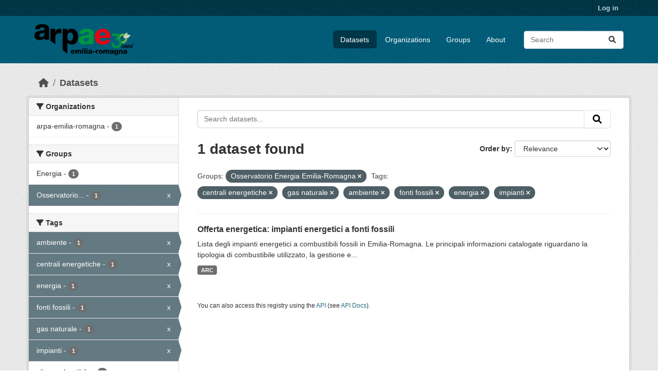

--- FILE ---
content_type: text/html; charset=utf-8
request_url: https://dati.arpae.it/dataset/?groups=osservatorio-energia-emilia-romagna&tags=centrali+energetiche&tags=gas+naturale&tags=ambiente&tags=fonti+fossili&tags=energia&tags=impianti
body_size: 5566
content:
<!DOCTYPE html>
<!--[if IE 9]> <html lang="en" class="ie9"> <![endif]-->
<!--[if gt IE 8]><!--> <html lang="en"  > <!--<![endif]-->
  <head>
    <meta charset="utf-8" />
      <meta name="csrf_field_name" content="_csrf_token" />
      <meta name="_csrf_token" content="IjE0MGFjYTgwY2FjZjUxYjFkZTgxOWNlNDNmMzYwOGY5MTA5YWFlNzUi.aX5Igw.2x5dVm0PiDIa9GZmKY0J9h2IG9A" />

      <meta name="generator" content="ckan 2.10.8" />
      <meta name="viewport" content="width=device-width, initial-scale=1.0">
    <title>Dataset - Dati Arpae</title>

    
    
    <link rel="shortcut icon" href="https://www.arpae.it/favicon.ico" />
    
    
        <link rel="alternate" type="text/n3" href="https://dati.arpae.it/dcat/catalog/n3"/>
        <link rel="alternate" type="text/turtle" href="https://dati.arpae.it/dcat/catalog/ttl"/>
        <link rel="alternate" type="application/rdf+xml" href="https://dati.arpae.it/dcat/catalog/xml"/>
        <link rel="alternate" type="application/ld+json" href="https://dati.arpae.it/dcat/catalog/jsonld"/>
    

      
      
      
    

    
      
      
    

    
    <link href="/webassets/base/f7794699_main.css" rel="stylesheet"/><style>
        section.featured.media-overlay.hidden-xs { display: none }
      </style>
    
  </head>

  
  <body data-site-root="https://dati.arpae.it/" data-locale-root="https://dati.arpae.it/" >

    
    <div class="visually-hidden-focusable"><a href="#content">Skip to main content</a></div>
  

  
    

 
<div class="account-masthead">
  <div class="container">
     
    <nav class="account not-authed" aria-label="Account">
      <ul class="list-unstyled">
        
<li><a href="/user/login">Log in</a></li>

      </ul>
    </nav>
     
  </div>
</div>

<header class="masthead">
  <div class="container">
      
    <nav class="navbar navbar-expand-lg navbar-light">
      <hgroup class="header-image navbar-left">

      
      
      <a class="logo" href="/">
        <img src="https://apps.arpae.it/libs/arpae-logo/arpae.png" alt="Dati Arpae"
          title="Dati Arpae" />
      </a>
      
      

       </hgroup>
      <button class="navbar-toggler" type="button" data-bs-toggle="collapse" data-bs-target="#main-navigation-toggle"
        aria-controls="main-navigation-toggle" aria-expanded="false" aria-label="Toggle navigation">
        <span class="fa fa-bars text-white"></span>
      </button>

      <div class="main-navbar collapse navbar-collapse" id="main-navigation-toggle">
        <ul class="navbar-nav ms-auto mb-2 mb-lg-0">
          
            
              
              

		          <li class="active"><a href="/dataset/">Datasets</a></li><li><a href="/organization/">Organizations</a></li><li><a href="/group/">Groups</a></li><li><a href="/about">About</a></li>
	          
          </ul>

      
      
          <form class="d-flex site-search" action="/dataset/" method="get">
              <label class="d-none" for="field-sitewide-search">Search Datasets...</label>
              <input id="field-sitewide-search" class="form-control me-2"  type="text" name="q" placeholder="Search" aria-label="Search datasets..."/>
              <button class="btn" type="submit" aria-label="Submit"><i class="fa fa-search"></i></button>
          </form>
      
      </div>
    </nav>
  </div>
</header>

  
    <div class="main">
      <div id="content" class="container">
        
          
            <div class="flash-messages">
              
                
              
            </div>
          

          
            <div class="toolbar" role="navigation" aria-label="Breadcrumb">
              
                
                  <ol class="breadcrumb">
                    
<li class="home"><a href="/" aria-label="Home"><i class="fa fa-home"></i><span> Home</span></a></li>
                    
  <li class="active"><a href="/dataset/">Datasets</a></li>

                  </ol>
                
              
            </div>
          

          <div class="row wrapper">
            
            
            

            
              <aside class="secondary col-md-3">
                
                
  <div class="filters">
    <div>
      
        

    
    
	
	    
		<section class="module module-narrow module-shallow">
		    
			<h2 class="module-heading">
			    <i class="fa fa-filter"></i>
			    Organizations
			</h2>
		    
		    
			
			    
				<nav aria-label="Organizations">
				    <ul class="list-unstyled nav nav-simple nav-facet">
					
					    
					    
					    
					    
					    <li class="nav-item ">
						<a href="/dataset/?groups=osservatorio-energia-emilia-romagna&amp;tags=centrali+energetiche&amp;tags=gas+naturale&amp;tags=ambiente&amp;tags=fonti+fossili&amp;tags=energia&amp;tags=impianti&amp;organization=arpa-emilia-romagna" title="">
						    <span class="item-label">arpa-emilia-romagna</span>
						    <span class="hidden separator"> - </span>
						    <span class="item-count badge">1</span>
							
						</a>
					    </li>
					
				    </ul>
				</nav>

				<p class="module-footer">
				    
					
				    
				</p>
			    
			
		    
		</section>
	    
	
    

      
        

    
    
	
	    
		<section class="module module-narrow module-shallow">
		    
			<h2 class="module-heading">
			    <i class="fa fa-filter"></i>
			    Groups
			</h2>
		    
		    
			
			    
				<nav aria-label="Groups">
				    <ul class="list-unstyled nav nav-simple nav-facet">
					
					    
					    
					    
					    
					    <li class="nav-item ">
						<a href="/dataset/?groups=osservatorio-energia-emilia-romagna&amp;tags=centrali+energetiche&amp;tags=gas+naturale&amp;tags=ambiente&amp;tags=fonti+fossili&amp;tags=energia&amp;tags=impianti&amp;groups=energia" title="">
						    <span class="item-label">Energia</span>
						    <span class="hidden separator"> - </span>
						    <span class="item-count badge">1</span>
							
						</a>
					    </li>
					
					    
					    
					    
					    
					    <li class="nav-item  active">
						<a href="/dataset/?tags=centrali+energetiche&amp;tags=gas+naturale&amp;tags=ambiente&amp;tags=fonti+fossili&amp;tags=energia&amp;tags=impianti" title="Osservatorio Energia Emilia-Romagna">
						    <span class="item-label">Osservatorio...</span>
						    <span class="hidden separator"> - </span>
						    <span class="item-count badge">1</span>
							<span class="facet-close">x</span>
						</a>
					    </li>
					
				    </ul>
				</nav>

				<p class="module-footer">
				    
					
				    
				</p>
			    
			
		    
		</section>
	    
	
    

      
        

    
    
	
	    
		<section class="module module-narrow module-shallow">
		    
			<h2 class="module-heading">
			    <i class="fa fa-filter"></i>
			    Tags
			</h2>
		    
		    
			
			    
				<nav aria-label="Tags">
				    <ul class="list-unstyled nav nav-simple nav-facet">
					
					    
					    
					    
					    
					    <li class="nav-item  active">
						<a href="/dataset/?groups=osservatorio-energia-emilia-romagna&amp;tags=centrali+energetiche&amp;tags=gas+naturale&amp;tags=fonti+fossili&amp;tags=energia&amp;tags=impianti" title="">
						    <span class="item-label">ambiente</span>
						    <span class="hidden separator"> - </span>
						    <span class="item-count badge">1</span>
							<span class="facet-close">x</span>
						</a>
					    </li>
					
					    
					    
					    
					    
					    <li class="nav-item  active">
						<a href="/dataset/?groups=osservatorio-energia-emilia-romagna&amp;tags=gas+naturale&amp;tags=ambiente&amp;tags=fonti+fossili&amp;tags=energia&amp;tags=impianti" title="">
						    <span class="item-label">centrali energetiche</span>
						    <span class="hidden separator"> - </span>
						    <span class="item-count badge">1</span>
							<span class="facet-close">x</span>
						</a>
					    </li>
					
					    
					    
					    
					    
					    <li class="nav-item  active">
						<a href="/dataset/?groups=osservatorio-energia-emilia-romagna&amp;tags=centrali+energetiche&amp;tags=gas+naturale&amp;tags=ambiente&amp;tags=fonti+fossili&amp;tags=impianti" title="">
						    <span class="item-label">energia</span>
						    <span class="hidden separator"> - </span>
						    <span class="item-count badge">1</span>
							<span class="facet-close">x</span>
						</a>
					    </li>
					
					    
					    
					    
					    
					    <li class="nav-item  active">
						<a href="/dataset/?groups=osservatorio-energia-emilia-romagna&amp;tags=centrali+energetiche&amp;tags=gas+naturale&amp;tags=ambiente&amp;tags=energia&amp;tags=impianti" title="">
						    <span class="item-label">fonti fossili</span>
						    <span class="hidden separator"> - </span>
						    <span class="item-count badge">1</span>
							<span class="facet-close">x</span>
						</a>
					    </li>
					
					    
					    
					    
					    
					    <li class="nav-item  active">
						<a href="/dataset/?groups=osservatorio-energia-emilia-romagna&amp;tags=centrali+energetiche&amp;tags=ambiente&amp;tags=fonti+fossili&amp;tags=energia&amp;tags=impianti" title="">
						    <span class="item-label">gas naturale</span>
						    <span class="hidden separator"> - </span>
						    <span class="item-count badge">1</span>
							<span class="facet-close">x</span>
						</a>
					    </li>
					
					    
					    
					    
					    
					    <li class="nav-item  active">
						<a href="/dataset/?groups=osservatorio-energia-emilia-romagna&amp;tags=centrali+energetiche&amp;tags=gas+naturale&amp;tags=ambiente&amp;tags=fonti+fossili&amp;tags=energia" title="">
						    <span class="item-label">impianti</span>
						    <span class="hidden separator"> - </span>
						    <span class="item-count badge">1</span>
							<span class="facet-close">x</span>
						</a>
					    </li>
					
					    
					    
					    
					    
					    <li class="nav-item ">
						<a href="/dataset/?groups=osservatorio-energia-emilia-romagna&amp;tags=centrali+energetiche&amp;tags=gas+naturale&amp;tags=ambiente&amp;tags=fonti+fossili&amp;tags=energia&amp;tags=impianti&amp;tags=olio+combustibile" title="">
						    <span class="item-label">olio combustibile</span>
						    <span class="hidden separator"> - </span>
						    <span class="item-count badge">1</span>
							
						</a>
					    </li>
					
				    </ul>
				</nav>

				<p class="module-footer">
				    
					
				    
				</p>
			    
			
		    
		</section>
	    
	
    

      
        

    
    
	
	    
		<section class="module module-narrow module-shallow">
		    
			<h2 class="module-heading">
			    <i class="fa fa-filter"></i>
			    Formats
			</h2>
		    
		    
			
			    
				<nav aria-label="Formats">
				    <ul class="list-unstyled nav nav-simple nav-facet">
					
					    
					    
					    
					    
					    <li class="nav-item ">
						<a href="/dataset/?groups=osservatorio-energia-emilia-romagna&amp;tags=centrali+energetiche&amp;tags=gas+naturale&amp;tags=ambiente&amp;tags=fonti+fossili&amp;tags=energia&amp;tags=impianti&amp;res_format=ARC" title="">
						    <span class="item-label">ARC</span>
						    <span class="hidden separator"> - </span>
						    <span class="item-count badge">1</span>
							
						</a>
					    </li>
					
				    </ul>
				</nav>

				<p class="module-footer">
				    
					
				    
				</p>
			    
			
		    
		</section>
	    
	
    

      
        

    
    
	
	    
		<section class="module module-narrow module-shallow">
		    
			<h2 class="module-heading">
			    <i class="fa fa-filter"></i>
			    Licenses
			</h2>
		    
		    
			
			    
				<nav aria-label="Licenses">
				    <ul class="list-unstyled nav nav-simple nav-facet">
					
					    
					    
					    
					    
					    <li class="nav-item ">
						<a href="/dataset/?groups=osservatorio-energia-emilia-romagna&amp;tags=centrali+energetiche&amp;tags=gas+naturale&amp;tags=ambiente&amp;tags=fonti+fossili&amp;tags=energia&amp;tags=impianti&amp;license_id=cc-by" title="Creative Commons Attribution">
						    <span class="item-label">Creative Commons...</span>
						    <span class="hidden separator"> - </span>
						    <span class="item-count badge">1</span>
							
						</a>
					    </li>
					
				    </ul>
				</nav>

				<p class="module-footer">
				    
					
				    
				</p>
			    
			
		    
		</section>
	    
	
    

      
    </div>
    <a class="close no-text hide-filters"><i class="fa fa-times-circle"></i><span class="text">close</span></a>
  </div>

              </aside>
            

            
              <div class="primary col-md-9 col-xs-12" role="main">
                
                
  <section class="module">
    <div class="module-content">
      
        
      
      
        
        
        







<form id="dataset-search-form" class="search-form" method="get" data-module="select-switch">

  
    <div class="input-group search-input-group">
      <input aria-label="Search datasets..." id="field-giant-search" type="text" class="form-control input-lg" name="q" value="" autocomplete="off" placeholder="Search datasets...">
      
      <button class="btn btn-default btn-lg" type="submit" value="search" aria-label="Submit">
        <i class="fa fa-search"></i>
      </button>
      
    </div>
  

  
    <span>






<input type="hidden" name="groups" value="osservatorio-energia-emilia-romagna" />





<input type="hidden" name="tags" value="centrali energetiche" />





<input type="hidden" name="tags" value="gas naturale" />





<input type="hidden" name="tags" value="ambiente" />





<input type="hidden" name="tags" value="fonti fossili" />





<input type="hidden" name="tags" value="energia" />





<input type="hidden" name="tags" value="impianti" />



</span>
  

  
    
      <div class="form-group control-order-by">
        <label for="field-order-by">Order by</label>
        <select id="field-order-by" name="sort" class="form-control form-select">
          
            
              <option value="score desc, metadata_modified desc" selected="selected">Relevance</option>
            
          
            
              <option value="title_string asc">Name Ascending</option>
            
          
            
              <option value="title_string desc">Name Descending</option>
            
          
            
              <option value="metadata_modified desc">Last Modified</option>
            
          
            
          
        </select>
        
        <button class="btn btn-default js-hide" type="submit">Go</button>
        
      </div>
    
  

  
    
      <h1>

  
  
  
  

1 dataset found</h1>
    
  

  
    
      <p class="filter-list">
        
          
          <span class="facet">Groups:</span>
          
            <span class="filtered pill">Osservatorio Energia Emilia-Romagna
              <a href="/dataset/?tags=centrali+energetiche&amp;tags=gas+naturale&amp;tags=ambiente&amp;tags=fonti+fossili&amp;tags=energia&amp;tags=impianti" class="remove" title="Remove"><i class="fa fa-times"></i></a>
            </span>
          
        
          
          <span class="facet">Tags:</span>
          
            <span class="filtered pill">centrali energetiche
              <a href="/dataset/?groups=osservatorio-energia-emilia-romagna&amp;tags=gas+naturale&amp;tags=ambiente&amp;tags=fonti+fossili&amp;tags=energia&amp;tags=impianti" class="remove" title="Remove"><i class="fa fa-times"></i></a>
            </span>
          
            <span class="filtered pill">gas naturale
              <a href="/dataset/?groups=osservatorio-energia-emilia-romagna&amp;tags=centrali+energetiche&amp;tags=ambiente&amp;tags=fonti+fossili&amp;tags=energia&amp;tags=impianti" class="remove" title="Remove"><i class="fa fa-times"></i></a>
            </span>
          
            <span class="filtered pill">ambiente
              <a href="/dataset/?groups=osservatorio-energia-emilia-romagna&amp;tags=centrali+energetiche&amp;tags=gas+naturale&amp;tags=fonti+fossili&amp;tags=energia&amp;tags=impianti" class="remove" title="Remove"><i class="fa fa-times"></i></a>
            </span>
          
            <span class="filtered pill">fonti fossili
              <a href="/dataset/?groups=osservatorio-energia-emilia-romagna&amp;tags=centrali+energetiche&amp;tags=gas+naturale&amp;tags=ambiente&amp;tags=energia&amp;tags=impianti" class="remove" title="Remove"><i class="fa fa-times"></i></a>
            </span>
          
            <span class="filtered pill">energia
              <a href="/dataset/?groups=osservatorio-energia-emilia-romagna&amp;tags=centrali+energetiche&amp;tags=gas+naturale&amp;tags=ambiente&amp;tags=fonti+fossili&amp;tags=impianti" class="remove" title="Remove"><i class="fa fa-times"></i></a>
            </span>
          
            <span class="filtered pill">impianti
              <a href="/dataset/?groups=osservatorio-energia-emilia-romagna&amp;tags=centrali+energetiche&amp;tags=gas+naturale&amp;tags=ambiente&amp;tags=fonti+fossili&amp;tags=energia" class="remove" title="Remove"><i class="fa fa-times"></i></a>
            </span>
          
        
      </p>
      <a class="show-filters btn btn-default">Filter Results</a>
    
  

</form>




      
      
        

  
    <ul class="dataset-list list-unstyled">
    	
	      
	        




  <li class="dataset-item">
    
      <div class="dataset-content">
        
          <h2 class="dataset-heading">
            
              
            
            
    <a href="/dataset/impianti-energetici-a-fonti-fossili" title="Offerta energetica: impianti energetici a fonti fossili">
      Offerta energetica: impianti energetici a fonti fossili
    </a>
            
            
              
              
            
          </h2>
        
        
          
            <div>Lista degli impianti energetici a combustibili fossili in Emilia-Romagna. Le principali informazioni catalogate riguardano la tipologia di combustibile utilizzato, la gestione e...</div>
          
        
      </div>
      
        
          
            <ul class="dataset-resources list-unstyled">
              
                
                <li>
                  <a href="/dataset/impianti-energetici-a-fonti-fossili" class="badge badge-default" data-format="arc">ARC</a>
                </li>
                
              
            </ul>
          
        
      
    
  </li>

	      
	    
    </ul>
  

      
    </div>

    
      
    
  </section>

  
    <section class="module">
      <div class="module-content">
        
          <small>
            
            
            
          You can also access this registry using the <a href="/api/3">API</a> (see <a href="https://docs.ckan.org/en/2.10/api/">API Docs</a>).
          </small>
        
      </div>
    </section>
  

              </div>
            
          </div>
        
      </div>
    </div>
  
    <footer class="site-footer">
  <div class="container">
    
    <div class="row">
      <div class="col-md-8 footer-links">
        
          <ul class="list-unstyled">
            
              <li><a href="/about">About Dati Arpae</a></li>
            
          </ul>
          <ul class="list-unstyled">
            
              
              <li><a href="https://docs.ckan.org/en/2.10/api/">CKAN API</a></li>
              <li><a href="https://www.ckan.org/">CKAN Association</a></li>
              <li><a href="https://www.opendefinition.org/od/"><img src="/base/images/od_80x15_blue.png" alt="Open Data"></a></li>
            
          </ul>
        
      </div>
      <div class="col-md-4 attribution">
        
          <p><strong>Powered by</strong> <a class="hide-text ckan-footer-logo" href="http://ckan.org">CKAN</a></p>
        
        
          
<form class="lang-select" action="/util/redirect" data-module="select-switch" method="POST">
  
<input type="hidden" name="_csrf_token" value="IjE0MGFjYTgwY2FjZjUxYjFkZTgxOWNlNDNmMzYwOGY5MTA5YWFlNzUi.aX5Igw.2x5dVm0PiDIa9GZmKY0J9h2IG9A"/> 
  <div class="form-group">
    <label for="field-lang-select">Language</label>
    <select id="field-lang-select" name="url" data-module="autocomplete" data-module-dropdown-class="lang-dropdown" data-module-container-class="lang-container">
      
        <option value="/en/dataset/?groups=osservatorio-energia-emilia-romagna&amp;tags=centrali+energetiche&amp;tags=gas+naturale&amp;tags=ambiente&amp;tags=fonti+fossili&amp;tags=energia&amp;tags=impianti" selected="selected">
          English
        </option>
      
        <option value="/vi/dataset/?groups=osservatorio-energia-emilia-romagna&amp;tags=centrali+energetiche&amp;tags=gas+naturale&amp;tags=ambiente&amp;tags=fonti+fossili&amp;tags=energia&amp;tags=impianti" >
          Tiếng Việt
        </option>
      
        <option value="/sl/dataset/?groups=osservatorio-energia-emilia-romagna&amp;tags=centrali+energetiche&amp;tags=gas+naturale&amp;tags=ambiente&amp;tags=fonti+fossili&amp;tags=energia&amp;tags=impianti" >
          slovenščina
        </option>
      
        <option value="/nl/dataset/?groups=osservatorio-energia-emilia-romagna&amp;tags=centrali+energetiche&amp;tags=gas+naturale&amp;tags=ambiente&amp;tags=fonti+fossili&amp;tags=energia&amp;tags=impianti" >
          Nederlands
        </option>
      
        <option value="/el/dataset/?groups=osservatorio-energia-emilia-romagna&amp;tags=centrali+energetiche&amp;tags=gas+naturale&amp;tags=ambiente&amp;tags=fonti+fossili&amp;tags=energia&amp;tags=impianti" >
          Ελληνικά
        </option>
      
        <option value="/pt_BR/dataset/?groups=osservatorio-energia-emilia-romagna&amp;tags=centrali+energetiche&amp;tags=gas+naturale&amp;tags=ambiente&amp;tags=fonti+fossili&amp;tags=energia&amp;tags=impianti" >
          português (Brasil)
        </option>
      
        <option value="/mk/dataset/?groups=osservatorio-energia-emilia-romagna&amp;tags=centrali+energetiche&amp;tags=gas+naturale&amp;tags=ambiente&amp;tags=fonti+fossili&amp;tags=energia&amp;tags=impianti" >
          македонски
        </option>
      
        <option value="/lt/dataset/?groups=osservatorio-energia-emilia-romagna&amp;tags=centrali+energetiche&amp;tags=gas+naturale&amp;tags=ambiente&amp;tags=fonti+fossili&amp;tags=energia&amp;tags=impianti" >
          lietuvių
        </option>
      
        <option value="/es_AR/dataset/?groups=osservatorio-energia-emilia-romagna&amp;tags=centrali+energetiche&amp;tags=gas+naturale&amp;tags=ambiente&amp;tags=fonti+fossili&amp;tags=energia&amp;tags=impianti" >
          español (Argentina)
        </option>
      
        <option value="/km/dataset/?groups=osservatorio-energia-emilia-romagna&amp;tags=centrali+energetiche&amp;tags=gas+naturale&amp;tags=ambiente&amp;tags=fonti+fossili&amp;tags=energia&amp;tags=impianti" >
          ខ្មែរ
        </option>
      
        <option value="/bg/dataset/?groups=osservatorio-energia-emilia-romagna&amp;tags=centrali+energetiche&amp;tags=gas+naturale&amp;tags=ambiente&amp;tags=fonti+fossili&amp;tags=energia&amp;tags=impianti" >
          български
        </option>
      
        <option value="/lv/dataset/?groups=osservatorio-energia-emilia-romagna&amp;tags=centrali+energetiche&amp;tags=gas+naturale&amp;tags=ambiente&amp;tags=fonti+fossili&amp;tags=energia&amp;tags=impianti" >
          latviešu
        </option>
      
        <option value="/sq/dataset/?groups=osservatorio-energia-emilia-romagna&amp;tags=centrali+energetiche&amp;tags=gas+naturale&amp;tags=ambiente&amp;tags=fonti+fossili&amp;tags=energia&amp;tags=impianti" >
          shqip
        </option>
      
        <option value="/gl_ES/dataset/?groups=osservatorio-energia-emilia-romagna&amp;tags=centrali+energetiche&amp;tags=gas+naturale&amp;tags=ambiente&amp;tags=fonti+fossili&amp;tags=energia&amp;tags=impianti" >
          galego (España)
        </option>
      
        <option value="/th/dataset/?groups=osservatorio-energia-emilia-romagna&amp;tags=centrali+energetiche&amp;tags=gas+naturale&amp;tags=ambiente&amp;tags=fonti+fossili&amp;tags=energia&amp;tags=impianti" >
          ไทย
        </option>
      
        <option value="/ru/dataset/?groups=osservatorio-energia-emilia-romagna&amp;tags=centrali+energetiche&amp;tags=gas+naturale&amp;tags=ambiente&amp;tags=fonti+fossili&amp;tags=energia&amp;tags=impianti" >
          русский
        </option>
      
        <option value="/pl/dataset/?groups=osservatorio-energia-emilia-romagna&amp;tags=centrali+energetiche&amp;tags=gas+naturale&amp;tags=ambiente&amp;tags=fonti+fossili&amp;tags=energia&amp;tags=impianti" >
          polski
        </option>
      
        <option value="/ar/dataset/?groups=osservatorio-energia-emilia-romagna&amp;tags=centrali+energetiche&amp;tags=gas+naturale&amp;tags=ambiente&amp;tags=fonti+fossili&amp;tags=energia&amp;tags=impianti" >
          العربية
        </option>
      
        <option value="/am/dataset/?groups=osservatorio-energia-emilia-romagna&amp;tags=centrali+energetiche&amp;tags=gas+naturale&amp;tags=ambiente&amp;tags=fonti+fossili&amp;tags=energia&amp;tags=impianti" >
          አማርኛ
        </option>
      
        <option value="/my_MM/dataset/?groups=osservatorio-energia-emilia-romagna&amp;tags=centrali+energetiche&amp;tags=gas+naturale&amp;tags=ambiente&amp;tags=fonti+fossili&amp;tags=energia&amp;tags=impianti" >
          မြန်မာ (မြန်မာ)
        </option>
      
        <option value="/sr/dataset/?groups=osservatorio-energia-emilia-romagna&amp;tags=centrali+energetiche&amp;tags=gas+naturale&amp;tags=ambiente&amp;tags=fonti+fossili&amp;tags=energia&amp;tags=impianti" >
          српски
        </option>
      
        <option value="/sk/dataset/?groups=osservatorio-energia-emilia-romagna&amp;tags=centrali+energetiche&amp;tags=gas+naturale&amp;tags=ambiente&amp;tags=fonti+fossili&amp;tags=energia&amp;tags=impianti" >
          slovenčina
        </option>
      
        <option value="/es/dataset/?groups=osservatorio-energia-emilia-romagna&amp;tags=centrali+energetiche&amp;tags=gas+naturale&amp;tags=ambiente&amp;tags=fonti+fossili&amp;tags=energia&amp;tags=impianti" >
          español
        </option>
      
        <option value="/hr/dataset/?groups=osservatorio-energia-emilia-romagna&amp;tags=centrali+energetiche&amp;tags=gas+naturale&amp;tags=ambiente&amp;tags=fonti+fossili&amp;tags=energia&amp;tags=impianti" >
          hrvatski
        </option>
      
        <option value="/ja/dataset/?groups=osservatorio-energia-emilia-romagna&amp;tags=centrali+energetiche&amp;tags=gas+naturale&amp;tags=ambiente&amp;tags=fonti+fossili&amp;tags=energia&amp;tags=impianti" >
          日本語
        </option>
      
        <option value="/en_GB/dataset/?groups=osservatorio-energia-emilia-romagna&amp;tags=centrali+energetiche&amp;tags=gas+naturale&amp;tags=ambiente&amp;tags=fonti+fossili&amp;tags=energia&amp;tags=impianti" >
          English (United Kingdom)
        </option>
      
        <option value="/no/dataset/?groups=osservatorio-energia-emilia-romagna&amp;tags=centrali+energetiche&amp;tags=gas+naturale&amp;tags=ambiente&amp;tags=fonti+fossili&amp;tags=energia&amp;tags=impianti" >
          norsk
        </option>
      
        <option value="/fi/dataset/?groups=osservatorio-energia-emilia-romagna&amp;tags=centrali+energetiche&amp;tags=gas+naturale&amp;tags=ambiente&amp;tags=fonti+fossili&amp;tags=energia&amp;tags=impianti" >
          suomi
        </option>
      
        <option value="/fr/dataset/?groups=osservatorio-energia-emilia-romagna&amp;tags=centrali+energetiche&amp;tags=gas+naturale&amp;tags=ambiente&amp;tags=fonti+fossili&amp;tags=energia&amp;tags=impianti" >
          français
        </option>
      
        <option value="/mn_MN/dataset/?groups=osservatorio-energia-emilia-romagna&amp;tags=centrali+energetiche&amp;tags=gas+naturale&amp;tags=ambiente&amp;tags=fonti+fossili&amp;tags=energia&amp;tags=impianti" >
          монгол (Монгол)
        </option>
      
        <option value="/id/dataset/?groups=osservatorio-energia-emilia-romagna&amp;tags=centrali+energetiche&amp;tags=gas+naturale&amp;tags=ambiente&amp;tags=fonti+fossili&amp;tags=energia&amp;tags=impianti" >
          Indonesia
        </option>
      
        <option value="/it/dataset/?groups=osservatorio-energia-emilia-romagna&amp;tags=centrali+energetiche&amp;tags=gas+naturale&amp;tags=ambiente&amp;tags=fonti+fossili&amp;tags=energia&amp;tags=impianti" >
          italiano
        </option>
      
        <option value="/uk_UA/dataset/?groups=osservatorio-energia-emilia-romagna&amp;tags=centrali+energetiche&amp;tags=gas+naturale&amp;tags=ambiente&amp;tags=fonti+fossili&amp;tags=energia&amp;tags=impianti" >
          українська (Україна)
        </option>
      
        <option value="/ro/dataset/?groups=osservatorio-energia-emilia-romagna&amp;tags=centrali+energetiche&amp;tags=gas+naturale&amp;tags=ambiente&amp;tags=fonti+fossili&amp;tags=energia&amp;tags=impianti" >
          română
        </option>
      
        <option value="/fa_IR/dataset/?groups=osservatorio-energia-emilia-romagna&amp;tags=centrali+energetiche&amp;tags=gas+naturale&amp;tags=ambiente&amp;tags=fonti+fossili&amp;tags=energia&amp;tags=impianti" >
          فارسی (ایران)
        </option>
      
        <option value="/eu/dataset/?groups=osservatorio-energia-emilia-romagna&amp;tags=centrali+energetiche&amp;tags=gas+naturale&amp;tags=ambiente&amp;tags=fonti+fossili&amp;tags=energia&amp;tags=impianti" >
          euskara
        </option>
      
        <option value="/de/dataset/?groups=osservatorio-energia-emilia-romagna&amp;tags=centrali+energetiche&amp;tags=gas+naturale&amp;tags=ambiente&amp;tags=fonti+fossili&amp;tags=energia&amp;tags=impianti" >
          Deutsch
        </option>
      
        <option value="/is/dataset/?groups=osservatorio-energia-emilia-romagna&amp;tags=centrali+energetiche&amp;tags=gas+naturale&amp;tags=ambiente&amp;tags=fonti+fossili&amp;tags=energia&amp;tags=impianti" >
          íslenska
        </option>
      
        <option value="/gl/dataset/?groups=osservatorio-energia-emilia-romagna&amp;tags=centrali+energetiche&amp;tags=gas+naturale&amp;tags=ambiente&amp;tags=fonti+fossili&amp;tags=energia&amp;tags=impianti" >
          galego
        </option>
      
        <option value="/pt_PT/dataset/?groups=osservatorio-energia-emilia-romagna&amp;tags=centrali+energetiche&amp;tags=gas+naturale&amp;tags=ambiente&amp;tags=fonti+fossili&amp;tags=energia&amp;tags=impianti" >
          português (Portugal)
        </option>
      
        <option value="/ko_KR/dataset/?groups=osservatorio-energia-emilia-romagna&amp;tags=centrali+energetiche&amp;tags=gas+naturale&amp;tags=ambiente&amp;tags=fonti+fossili&amp;tags=energia&amp;tags=impianti" >
          한국어 (대한민국)
        </option>
      
        <option value="/hu/dataset/?groups=osservatorio-energia-emilia-romagna&amp;tags=centrali+energetiche&amp;tags=gas+naturale&amp;tags=ambiente&amp;tags=fonti+fossili&amp;tags=energia&amp;tags=impianti" >
          magyar
        </option>
      
        <option value="/sr_Latn/dataset/?groups=osservatorio-energia-emilia-romagna&amp;tags=centrali+energetiche&amp;tags=gas+naturale&amp;tags=ambiente&amp;tags=fonti+fossili&amp;tags=energia&amp;tags=impianti" >
          srpski (latinica)
        </option>
      
        <option value="/ne/dataset/?groups=osservatorio-energia-emilia-romagna&amp;tags=centrali+energetiche&amp;tags=gas+naturale&amp;tags=ambiente&amp;tags=fonti+fossili&amp;tags=energia&amp;tags=impianti" >
          नेपाली
        </option>
      
        <option value="/sv/dataset/?groups=osservatorio-energia-emilia-romagna&amp;tags=centrali+energetiche&amp;tags=gas+naturale&amp;tags=ambiente&amp;tags=fonti+fossili&amp;tags=energia&amp;tags=impianti" >
          svenska
        </option>
      
        <option value="/en_AU/dataset/?groups=osservatorio-energia-emilia-romagna&amp;tags=centrali+energetiche&amp;tags=gas+naturale&amp;tags=ambiente&amp;tags=fonti+fossili&amp;tags=energia&amp;tags=impianti" >
          English (Australia)
        </option>
      
        <option value="/cs_CZ/dataset/?groups=osservatorio-energia-emilia-romagna&amp;tags=centrali+energetiche&amp;tags=gas+naturale&amp;tags=ambiente&amp;tags=fonti+fossili&amp;tags=energia&amp;tags=impianti" >
          čeština (Česko)
        </option>
      
        <option value="/zh_Hans_CN/dataset/?groups=osservatorio-energia-emilia-romagna&amp;tags=centrali+energetiche&amp;tags=gas+naturale&amp;tags=ambiente&amp;tags=fonti+fossili&amp;tags=energia&amp;tags=impianti" >
          中文 (简体, 中国)
        </option>
      
        <option value="/da_DK/dataset/?groups=osservatorio-energia-emilia-romagna&amp;tags=centrali+energetiche&amp;tags=gas+naturale&amp;tags=ambiente&amp;tags=fonti+fossili&amp;tags=energia&amp;tags=impianti" >
          dansk (Danmark)
        </option>
      
        <option value="/tl/dataset/?groups=osservatorio-energia-emilia-romagna&amp;tags=centrali+energetiche&amp;tags=gas+naturale&amp;tags=ambiente&amp;tags=fonti+fossili&amp;tags=energia&amp;tags=impianti" >
          Filipino (Pilipinas)
        </option>
      
        <option value="/bs/dataset/?groups=osservatorio-energia-emilia-romagna&amp;tags=centrali+energetiche&amp;tags=gas+naturale&amp;tags=ambiente&amp;tags=fonti+fossili&amp;tags=energia&amp;tags=impianti" >
          bosanski
        </option>
      
        <option value="/zh_Hant_TW/dataset/?groups=osservatorio-energia-emilia-romagna&amp;tags=centrali+energetiche&amp;tags=gas+naturale&amp;tags=ambiente&amp;tags=fonti+fossili&amp;tags=energia&amp;tags=impianti" >
          中文 (繁體, 台灣)
        </option>
      
        <option value="/nb_NO/dataset/?groups=osservatorio-energia-emilia-romagna&amp;tags=centrali+energetiche&amp;tags=gas+naturale&amp;tags=ambiente&amp;tags=fonti+fossili&amp;tags=energia&amp;tags=impianti" >
          norsk bokmål (Norge)
        </option>
      
        <option value="/he/dataset/?groups=osservatorio-energia-emilia-romagna&amp;tags=centrali+energetiche&amp;tags=gas+naturale&amp;tags=ambiente&amp;tags=fonti+fossili&amp;tags=energia&amp;tags=impianti" >
          עברית
        </option>
      
        <option value="/tr/dataset/?groups=osservatorio-energia-emilia-romagna&amp;tags=centrali+energetiche&amp;tags=gas+naturale&amp;tags=ambiente&amp;tags=fonti+fossili&amp;tags=energia&amp;tags=impianti" >
          Türkçe
        </option>
      
        <option value="/ca/dataset/?groups=osservatorio-energia-emilia-romagna&amp;tags=centrali+energetiche&amp;tags=gas+naturale&amp;tags=ambiente&amp;tags=fonti+fossili&amp;tags=energia&amp;tags=impianti" >
          català
        </option>
      
        <option value="/uk/dataset/?groups=osservatorio-energia-emilia-romagna&amp;tags=centrali+energetiche&amp;tags=gas+naturale&amp;tags=ambiente&amp;tags=fonti+fossili&amp;tags=energia&amp;tags=impianti" >
          українська
        </option>
      
    </select>
  </div>
  <button class="btn btn-default d-none " type="submit">Go</button>
</form>


        
      </div>
    </div>
    
  </div>
</footer>
  
  
  
  
  
    

      

    
    
    <link href="/webassets/vendor/f3b8236b_select2.css" rel="stylesheet"/>
<link href="/webassets/vendor/d05bf0e7_fontawesome.css" rel="stylesheet"/>
    <script src="/webassets/vendor/8c3c143a_jquery.js" type="text/javascript"></script>
<script src="/webassets/vendor/9cf42cfd_vendor.js" type="text/javascript"></script>
<script src="/webassets/vendor/6d1ad7e6_bootstrap.js" type="text/javascript"></script>
<script src="/webassets/base/6fddaa3f_main.js" type="text/javascript"></script>
<script src="/webassets/base/0d750fad_ckan.js" type="text/javascript"></script>
  </body>
</html>